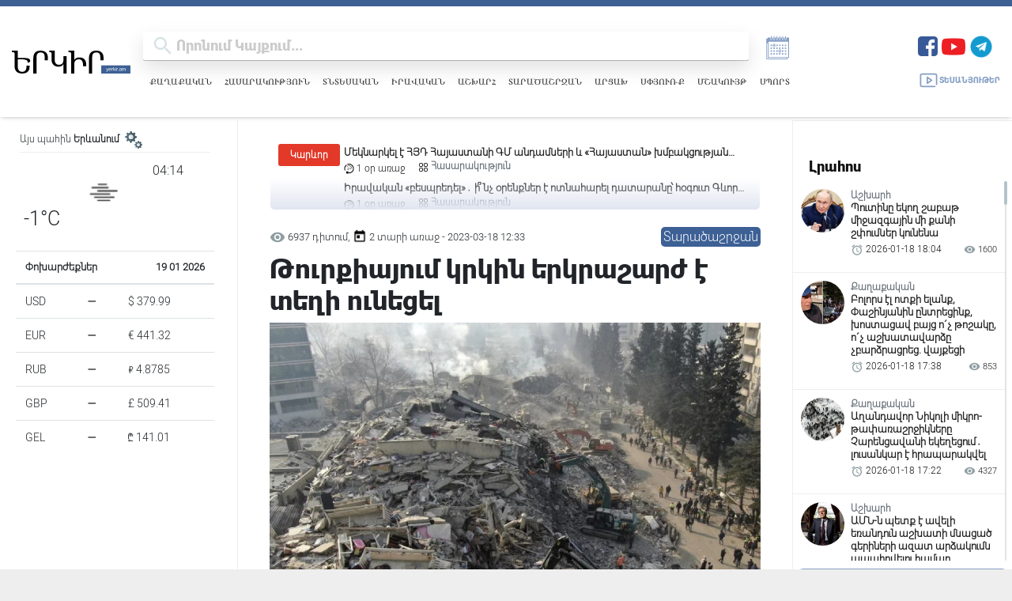

--- FILE ---
content_type: text/html; charset=UTF-8
request_url: https://yerkir.am/ajaxgetweatherdata/%D4%B5%D6%80%D6%87%D5%A1%D5%B6?cityId=1
body_size: 591
content:
<div id="weatherData">
              <div class="temperature-info">
             <div class="description">
                                  <img class="weather-icon" src="https://openweathermap.org/img/wn/50n.png" alt="Եղանակի պատկերակ">
                 <span class='widget_carbon'>04:14</span>

             </div>
             <div class="temp-block">
                 <span class="temp">-1°C</span>

             </div>
            
         </div>
      </div>


--- FILE ---
content_type: text/html; charset=utf-8
request_url: https://www.google.com/recaptcha/api2/aframe
body_size: 249
content:
<!DOCTYPE HTML><html><head><meta http-equiv="content-type" content="text/html; charset=UTF-8"></head><body><script nonce="5LFzhqdi6ObhqTDYFVmnkA">/** Anti-fraud and anti-abuse applications only. See google.com/recaptcha */ try{var clients={'sodar':'https://pagead2.googlesyndication.com/pagead/sodar?'};window.addEventListener("message",function(a){try{if(a.source===window.parent){var b=JSON.parse(a.data);var c=clients[b['id']];if(c){var d=document.createElement('img');d.src=c+b['params']+'&rc='+(localStorage.getItem("rc::a")?sessionStorage.getItem("rc::b"):"");window.document.body.appendChild(d);sessionStorage.setItem("rc::e",parseInt(sessionStorage.getItem("rc::e")||0)+1);localStorage.setItem("rc::h",'1768781672517');}}}catch(b){}});window.parent.postMessage("_grecaptcha_ready", "*");}catch(b){}</script></body></html>